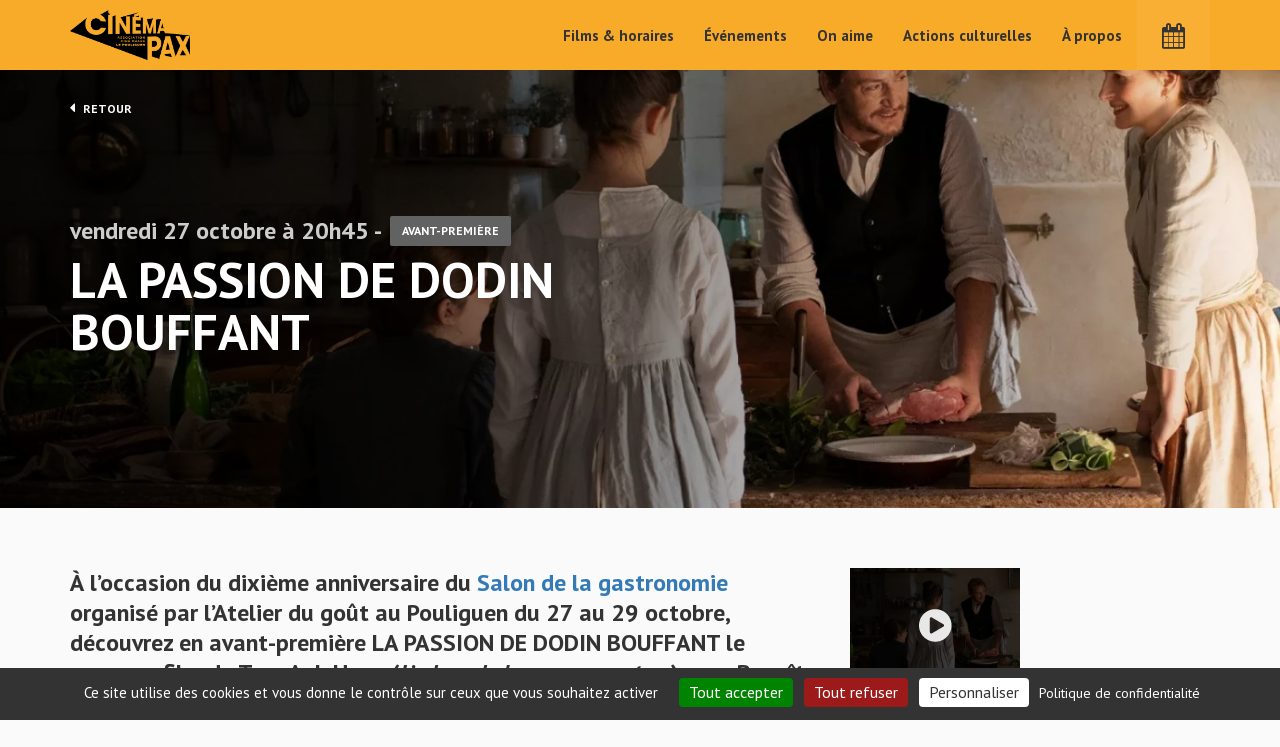

--- FILE ---
content_type: text/html; charset=UTF-8
request_url: http://www.cinemapax.fr/evenements/la-passion-de-dodin-bouffant/
body_size: 8116
content:
<!DOCTYPE html>
<html lang="fr-FR">
<head>
	<meta charset="UTF-8" />
	<meta name="viewport" content="width=device-width, initial-scale=1">
	<title>La passion de Dodin Bouffant - Cinéma Pax</title>
	<!--[if lte IE 9 ]>
		<script type="text/javascript" src="http://www.cinemapax.fr/wp-content/themes/cinema/js/kitinte-1.1.0-ie-support.js"></script>
	<![endif]-->
	<meta name='robots' content='index, follow, max-image-preview:large, max-snippet:-1, max-video-preview:-1' />

	<!-- This site is optimized with the Yoast SEO plugin v22.4 - https://yoast.com/wordpress/plugins/seo/ -->
	<link rel="canonical" href="http://www.cinemapax.fr/evenements/la-passion-de-dodin-bouffant/" />
	<meta property="og:locale" content="fr_FR" />
	<meta property="og:type" content="article" />
	<meta property="og:title" content="La passion de Dodin Bouffant - Cinéma Pax" />
	<meta property="og:url" content="http://www.cinemapax.fr/evenements/la-passion-de-dodin-bouffant/" />
	<meta property="og:site_name" content="Cinéma Pax" />
	<meta property="article:modified_time" content="2023-10-31T03:21:29+00:00" />
	<meta name="twitter:card" content="summary_large_image" />
	<script type="application/ld+json" class="yoast-schema-graph">{"@context":"https://schema.org","@graph":[{"@type":"WebPage","@id":"http://www.cinemapax.fr/evenements/la-passion-de-dodin-bouffant/","url":"http://www.cinemapax.fr/evenements/la-passion-de-dodin-bouffant/","name":"La passion de Dodin Bouffant - Cinéma Pax","isPartOf":{"@id":"http://www.cinemapax.fr/#website"},"datePublished":"2023-10-18T07:14:26+00:00","dateModified":"2023-10-31T03:21:29+00:00","breadcrumb":{"@id":"http://www.cinemapax.fr/evenements/la-passion-de-dodin-bouffant/#breadcrumb"},"inLanguage":"fr-FR","potentialAction":[{"@type":"ReadAction","target":["http://www.cinemapax.fr/evenements/la-passion-de-dodin-bouffant/"]}]},{"@type":"BreadcrumbList","@id":"http://www.cinemapax.fr/evenements/la-passion-de-dodin-bouffant/#breadcrumb","itemListElement":[{"@type":"ListItem","position":1,"name":"Accueil","item":"http://www.cinemapax.fr/"},{"@type":"ListItem","position":2,"name":"La passion de Dodin Bouffant"}]},{"@type":"WebSite","@id":"http://www.cinemapax.fr/#website","url":"http://www.cinemapax.fr/","name":"Cinéma Pax","description":"","potentialAction":[{"@type":"SearchAction","target":{"@type":"EntryPoint","urlTemplate":"http://www.cinemapax.fr/?s={search_term_string}"},"query-input":"required name=search_term_string"}],"inLanguage":"fr-FR"}]}</script>
	<!-- / Yoast SEO plugin. -->


<link rel='dns-prefetch' href='//www.cinemapax.fr' />
<link rel='stylesheet' id='wp-block-library-css' href='http://www.cinemapax.fr/wp-includes/css/dist/block-library/style.min.css?ver=6.5.7' type='text/css' media='all' />
<style id='classic-theme-styles-inline-css' type='text/css'>
/*! This file is auto-generated */
.wp-block-button__link{color:#fff;background-color:#32373c;border-radius:9999px;box-shadow:none;text-decoration:none;padding:calc(.667em + 2px) calc(1.333em + 2px);font-size:1.125em}.wp-block-file__button{background:#32373c;color:#fff;text-decoration:none}
</style>
<style id='global-styles-inline-css' type='text/css'>
body{--wp--preset--color--black: #000000;--wp--preset--color--cyan-bluish-gray: #abb8c3;--wp--preset--color--white: #ffffff;--wp--preset--color--pale-pink: #f78da7;--wp--preset--color--vivid-red: #cf2e2e;--wp--preset--color--luminous-vivid-orange: #ff6900;--wp--preset--color--luminous-vivid-amber: #fcb900;--wp--preset--color--light-green-cyan: #7bdcb5;--wp--preset--color--vivid-green-cyan: #00d084;--wp--preset--color--pale-cyan-blue: #8ed1fc;--wp--preset--color--vivid-cyan-blue: #0693e3;--wp--preset--color--vivid-purple: #9b51e0;--wp--preset--gradient--vivid-cyan-blue-to-vivid-purple: linear-gradient(135deg,rgba(6,147,227,1) 0%,rgb(155,81,224) 100%);--wp--preset--gradient--light-green-cyan-to-vivid-green-cyan: linear-gradient(135deg,rgb(122,220,180) 0%,rgb(0,208,130) 100%);--wp--preset--gradient--luminous-vivid-amber-to-luminous-vivid-orange: linear-gradient(135deg,rgba(252,185,0,1) 0%,rgba(255,105,0,1) 100%);--wp--preset--gradient--luminous-vivid-orange-to-vivid-red: linear-gradient(135deg,rgba(255,105,0,1) 0%,rgb(207,46,46) 100%);--wp--preset--gradient--very-light-gray-to-cyan-bluish-gray: linear-gradient(135deg,rgb(238,238,238) 0%,rgb(169,184,195) 100%);--wp--preset--gradient--cool-to-warm-spectrum: linear-gradient(135deg,rgb(74,234,220) 0%,rgb(151,120,209) 20%,rgb(207,42,186) 40%,rgb(238,44,130) 60%,rgb(251,105,98) 80%,rgb(254,248,76) 100%);--wp--preset--gradient--blush-light-purple: linear-gradient(135deg,rgb(255,206,236) 0%,rgb(152,150,240) 100%);--wp--preset--gradient--blush-bordeaux: linear-gradient(135deg,rgb(254,205,165) 0%,rgb(254,45,45) 50%,rgb(107,0,62) 100%);--wp--preset--gradient--luminous-dusk: linear-gradient(135deg,rgb(255,203,112) 0%,rgb(199,81,192) 50%,rgb(65,88,208) 100%);--wp--preset--gradient--pale-ocean: linear-gradient(135deg,rgb(255,245,203) 0%,rgb(182,227,212) 50%,rgb(51,167,181) 100%);--wp--preset--gradient--electric-grass: linear-gradient(135deg,rgb(202,248,128) 0%,rgb(113,206,126) 100%);--wp--preset--gradient--midnight: linear-gradient(135deg,rgb(2,3,129) 0%,rgb(40,116,252) 100%);--wp--preset--font-size--small: 13px;--wp--preset--font-size--medium: 20px;--wp--preset--font-size--large: 36px;--wp--preset--font-size--x-large: 42px;--wp--preset--spacing--20: 0.44rem;--wp--preset--spacing--30: 0.67rem;--wp--preset--spacing--40: 1rem;--wp--preset--spacing--50: 1.5rem;--wp--preset--spacing--60: 2.25rem;--wp--preset--spacing--70: 3.38rem;--wp--preset--spacing--80: 5.06rem;--wp--preset--shadow--natural: 6px 6px 9px rgba(0, 0, 0, 0.2);--wp--preset--shadow--deep: 12px 12px 50px rgba(0, 0, 0, 0.4);--wp--preset--shadow--sharp: 6px 6px 0px rgba(0, 0, 0, 0.2);--wp--preset--shadow--outlined: 6px 6px 0px -3px rgba(255, 255, 255, 1), 6px 6px rgba(0, 0, 0, 1);--wp--preset--shadow--crisp: 6px 6px 0px rgba(0, 0, 0, 1);}:where(.is-layout-flex){gap: 0.5em;}:where(.is-layout-grid){gap: 0.5em;}body .is-layout-flex{display: flex;}body .is-layout-flex{flex-wrap: wrap;align-items: center;}body .is-layout-flex > *{margin: 0;}body .is-layout-grid{display: grid;}body .is-layout-grid > *{margin: 0;}:where(.wp-block-columns.is-layout-flex){gap: 2em;}:where(.wp-block-columns.is-layout-grid){gap: 2em;}:where(.wp-block-post-template.is-layout-flex){gap: 1.25em;}:where(.wp-block-post-template.is-layout-grid){gap: 1.25em;}.has-black-color{color: var(--wp--preset--color--black) !important;}.has-cyan-bluish-gray-color{color: var(--wp--preset--color--cyan-bluish-gray) !important;}.has-white-color{color: var(--wp--preset--color--white) !important;}.has-pale-pink-color{color: var(--wp--preset--color--pale-pink) !important;}.has-vivid-red-color{color: var(--wp--preset--color--vivid-red) !important;}.has-luminous-vivid-orange-color{color: var(--wp--preset--color--luminous-vivid-orange) !important;}.has-luminous-vivid-amber-color{color: var(--wp--preset--color--luminous-vivid-amber) !important;}.has-light-green-cyan-color{color: var(--wp--preset--color--light-green-cyan) !important;}.has-vivid-green-cyan-color{color: var(--wp--preset--color--vivid-green-cyan) !important;}.has-pale-cyan-blue-color{color: var(--wp--preset--color--pale-cyan-blue) !important;}.has-vivid-cyan-blue-color{color: var(--wp--preset--color--vivid-cyan-blue) !important;}.has-vivid-purple-color{color: var(--wp--preset--color--vivid-purple) !important;}.has-black-background-color{background-color: var(--wp--preset--color--black) !important;}.has-cyan-bluish-gray-background-color{background-color: var(--wp--preset--color--cyan-bluish-gray) !important;}.has-white-background-color{background-color: var(--wp--preset--color--white) !important;}.has-pale-pink-background-color{background-color: var(--wp--preset--color--pale-pink) !important;}.has-vivid-red-background-color{background-color: var(--wp--preset--color--vivid-red) !important;}.has-luminous-vivid-orange-background-color{background-color: var(--wp--preset--color--luminous-vivid-orange) !important;}.has-luminous-vivid-amber-background-color{background-color: var(--wp--preset--color--luminous-vivid-amber) !important;}.has-light-green-cyan-background-color{background-color: var(--wp--preset--color--light-green-cyan) !important;}.has-vivid-green-cyan-background-color{background-color: var(--wp--preset--color--vivid-green-cyan) !important;}.has-pale-cyan-blue-background-color{background-color: var(--wp--preset--color--pale-cyan-blue) !important;}.has-vivid-cyan-blue-background-color{background-color: var(--wp--preset--color--vivid-cyan-blue) !important;}.has-vivid-purple-background-color{background-color: var(--wp--preset--color--vivid-purple) !important;}.has-black-border-color{border-color: var(--wp--preset--color--black) !important;}.has-cyan-bluish-gray-border-color{border-color: var(--wp--preset--color--cyan-bluish-gray) !important;}.has-white-border-color{border-color: var(--wp--preset--color--white) !important;}.has-pale-pink-border-color{border-color: var(--wp--preset--color--pale-pink) !important;}.has-vivid-red-border-color{border-color: var(--wp--preset--color--vivid-red) !important;}.has-luminous-vivid-orange-border-color{border-color: var(--wp--preset--color--luminous-vivid-orange) !important;}.has-luminous-vivid-amber-border-color{border-color: var(--wp--preset--color--luminous-vivid-amber) !important;}.has-light-green-cyan-border-color{border-color: var(--wp--preset--color--light-green-cyan) !important;}.has-vivid-green-cyan-border-color{border-color: var(--wp--preset--color--vivid-green-cyan) !important;}.has-pale-cyan-blue-border-color{border-color: var(--wp--preset--color--pale-cyan-blue) !important;}.has-vivid-cyan-blue-border-color{border-color: var(--wp--preset--color--vivid-cyan-blue) !important;}.has-vivid-purple-border-color{border-color: var(--wp--preset--color--vivid-purple) !important;}.has-vivid-cyan-blue-to-vivid-purple-gradient-background{background: var(--wp--preset--gradient--vivid-cyan-blue-to-vivid-purple) !important;}.has-light-green-cyan-to-vivid-green-cyan-gradient-background{background: var(--wp--preset--gradient--light-green-cyan-to-vivid-green-cyan) !important;}.has-luminous-vivid-amber-to-luminous-vivid-orange-gradient-background{background: var(--wp--preset--gradient--luminous-vivid-amber-to-luminous-vivid-orange) !important;}.has-luminous-vivid-orange-to-vivid-red-gradient-background{background: var(--wp--preset--gradient--luminous-vivid-orange-to-vivid-red) !important;}.has-very-light-gray-to-cyan-bluish-gray-gradient-background{background: var(--wp--preset--gradient--very-light-gray-to-cyan-bluish-gray) !important;}.has-cool-to-warm-spectrum-gradient-background{background: var(--wp--preset--gradient--cool-to-warm-spectrum) !important;}.has-blush-light-purple-gradient-background{background: var(--wp--preset--gradient--blush-light-purple) !important;}.has-blush-bordeaux-gradient-background{background: var(--wp--preset--gradient--blush-bordeaux) !important;}.has-luminous-dusk-gradient-background{background: var(--wp--preset--gradient--luminous-dusk) !important;}.has-pale-ocean-gradient-background{background: var(--wp--preset--gradient--pale-ocean) !important;}.has-electric-grass-gradient-background{background: var(--wp--preset--gradient--electric-grass) !important;}.has-midnight-gradient-background{background: var(--wp--preset--gradient--midnight) !important;}.has-small-font-size{font-size: var(--wp--preset--font-size--small) !important;}.has-medium-font-size{font-size: var(--wp--preset--font-size--medium) !important;}.has-large-font-size{font-size: var(--wp--preset--font-size--large) !important;}.has-x-large-font-size{font-size: var(--wp--preset--font-size--x-large) !important;}
.wp-block-navigation a:where(:not(.wp-element-button)){color: inherit;}
:where(.wp-block-post-template.is-layout-flex){gap: 1.25em;}:where(.wp-block-post-template.is-layout-grid){gap: 1.25em;}
:where(.wp-block-columns.is-layout-flex){gap: 2em;}:where(.wp-block-columns.is-layout-grid){gap: 2em;}
.wp-block-pullquote{font-size: 1.5em;line-height: 1.6;}
</style>
<link rel='stylesheet' id='allow-webp-image-css' href='http://www.cinemapax.fr/wp-content/plugins/allow-webp-image/public/css/allow-webp-image-public.css?ver=1.0.1' type='text/css' media='all' />
<link rel='stylesheet' id='main-css' href='http://www.cinemapax.fr/wp-content/themes/cinema/css/main.css?ver=2.0.7' type='text/css' media='all' />
<script type="text/javascript" src="http://www.cinemapax.fr/wp-includes/js/jquery/jquery.min.js?ver=3.7.1" id="jquery-core-js"></script>
<script type="text/javascript" src="http://www.cinemapax.fr/wp-includes/js/jquery/jquery-migrate.min.js?ver=3.4.1" id="jquery-migrate-js"></script>
<script type="text/javascript" src="http://www.cinemapax.fr/wp-content/plugins/allow-webp-image/public/js/allow-webp-image-public.js?ver=1.0.1" id="allow-webp-image-js"></script>
<link rel="https://api.w.org/" href="http://www.cinemapax.fr/wp-json/" /><link rel="alternate" type="application/json+oembed" href="http://www.cinemapax.fr/wp-json/oembed/1.0/embed?url=http%3A%2F%2Fwww.cinemapax.fr%2Fevenements%2Fla-passion-de-dodin-bouffant%2F" />
<link rel="alternate" type="text/xml+oembed" href="http://www.cinemapax.fr/wp-json/oembed/1.0/embed?url=http%3A%2F%2Fwww.cinemapax.fr%2Fevenements%2Fla-passion-de-dodin-bouffant%2F&#038;format=xml" />
	<!-- Global site tag (gtag.js) - Google Analytics -->
	<!-- <script async src="https://www.googletagmanager.com/gtag/js?id=UA-179570502-1"></script>
	<script>
	  window.dataLayer = window.dataLayer || [];
	  function gtag(){dataLayer.push(arguments);}
	  gtag('js', new Date());

	  gtag('config', 'UA-179570502-1');
	</script> -->
</head>

<body class="evenements-template-default single single-evenements postid-10591 single-format-standard">

	<header>
		<div class="container">
			<div class="row">
				<div class="col-lg-12">
											<a href="http://www.cinemapax.fr" class="logo">Cinéma Pax</a>
										<!-- GET MAIN MENU -->
										<ul id="menu-menu-principal" class="menu hidden-sm hidden-xs "><li id="menu-item-247" class="menu-item menu-item-type-post_type menu-item-object-page menu-item-247"><a href="http://www.cinemapax.fr/films-horaires/">Films &#038; horaires</a></li>
<li id="menu-item-248" class="menu-item menu-item-type-post_type menu-item-object-page menu-item-248"><a href="http://www.cinemapax.fr/evenements/">Événements</a></li>
<li id="menu-item-249" class="menu-item menu-item-type-post_type menu-item-object-page menu-item-249"><a href="http://www.cinemapax.fr/on-aime/">On aime</a></li>
<li id="menu-item-250" class="menu-item menu-item-type-post_type menu-item-object-page menu-item-250"><a href="http://www.cinemapax.fr/actions-culturelles/">Actions culturelles</a></li>
<li id="menu-item-251" class="menu-item menu-item-type-post_type menu-item-object-page menu-item-251"><a href="http://www.cinemapax.fr/cinema-pax-le-pouliguen/">À propos</a></li>
<li id="menu-item-252" class="calendar first menu-item menu-item-type-custom menu-item-object-custom menu-item-252"><a href="#"><i class="fa fa-calendar"></i></a></li>
</ul>					
					<ul class="hidden-lg hidden-md">
						<li class="calendar"><a href="#"><i class="fa fa-calendar"></i></a></li>
					</ul>

					<a href="#" class="btn-mobile hidden-md hidden-lg">
						<div>
					        <span class="top"></span>
					        <span class="middle"></span>
					        <span class="bottom"></span>
					    </div>
					</a>
					<div class="clearfix"></div>
				</div>
			</div>
		</div>
	</header>
	
	<!-- MENU MOBILE -->
		
	<section class="menu-mobile animatedFast fadeOutUp" style="display:none">
		<!-- GET MAIN MENU -->
				<ul id="menu-menu-principal-1" class="menu "><li class="menu-item menu-item-type-post_type menu-item-object-page menu-item-247"><a href="http://www.cinemapax.fr/films-horaires/">Films &#038; horaires</a></li>
<li class="menu-item menu-item-type-post_type menu-item-object-page menu-item-248"><a href="http://www.cinemapax.fr/evenements/">Événements</a></li>
<li class="menu-item menu-item-type-post_type menu-item-object-page menu-item-249"><a href="http://www.cinemapax.fr/on-aime/">On aime</a></li>
<li class="menu-item menu-item-type-post_type menu-item-object-page menu-item-250"><a href="http://www.cinemapax.fr/actions-culturelles/">Actions culturelles</a></li>
<li class="menu-item menu-item-type-post_type menu-item-object-page menu-item-251"><a href="http://www.cinemapax.fr/cinema-pax-le-pouliguen/">À propos</a></li>
<li class="calendar first menu-item menu-item-type-custom menu-item-object-custom menu-item-252"><a href="#"><i class="fa fa-calendar"></i></a></li>
</ul>	</section>
	<!-- PANEL SEANCES DU JOUR -->
		
	<section class="today-panel animatedFast" style="display:none">

		<div class="header">
			<div class="legend">
									<a href="https://lepouliguencinemapax.cine.boutique/" target="_blank" class="btn">J'achète mon billet</a>
							</div>
			<!-- SI POSSIBLE MODIFIER LE FORMAT D'AFFICHAGE DE LA DATE - EX : LUNDI devient LUN -->
			<div class="title day1"><span>Aujourd'hui</span> sam 17 janvier</div>
			<div class="title day2" style="display:none"><span>Demain</span> dim 18 janvier</div>
			<div class="title day3" style="display:none"><span>J+2</span> lun 19 janvier</div>
			<div class="title day4" style="display:none"><span>J+3</span> mar 20 janvier</div>
			<div class="title day5" style="display:none"><span>J+4</span> mer 21 janvier</div>
			<div class="title day6" style="display:none"><span>J+5</span> jeu 22 janvier</div>
			<div class="title day7" style="display:none"><span>J+6</span> ven 23 janvier</div>
		</div>

		<div class="wrapper">

			<table class="day1">
											<tr class="pax">
					<td><strong>13:45</strong><span class="version"> (VO)</span></td>
					<td><a href="http://www.cinemapax.fr/films/palestine-36/">PALESTINE 36</a></td>
				</tr>
								<tr class="pax">
					<td><strong>16:05</strong><span class="version"> (VO)</span></td>
					<td><a href="http://www.cinemapax.fr/films/jusqua-laube/">JUSQU'À L'AUBE</a></td>
				</tr>
								<tr class="pax">
					<td><strong>18:25</strong><span class="version"> (VO)</span></td>
					<td><a href="http://www.cinemapax.fr/films/eleonora-duse/">ELEONORA DUSE</a></td>
				</tr>
								<tr class="pax">
					<td><strong>20:45</strong><span class="version"> (VF)</span></td>
					<td><a href="http://www.cinemapax.fr/films/furcy-ne-libre/">FURCY NÉ LIBRE</a></td>
				</tr>
										</table>

			<table class="day2" style="display:none;">
											<tr class="pax">
					<td><strong>13:50</strong><span class="version"> (VO)</span></td>
					<td><a href="http://www.cinemapax.fr/films/eleonora-duse/">ELEONORA DUSE</a></td>
				</tr>
								<tr class="pax">
					<td><strong>16:15</strong><span class="version"> (VF)</span></td>
					<td><a href="http://www.cinemapax.fr/films/furcy-ne-libre/">FURCY NÉ LIBRE</a></td>
				</tr>
								<tr class="pax">
					<td><strong>18:25</strong><span class="version"> (VO)</span></td>
					<td><a href="http://www.cinemapax.fr/films/palestine-36/">PALESTINE 36</a></td>
				</tr>
								<tr class="pax">
					<td><strong>20:45</strong><span class="version"> (VO)</span></td>
					<td><a href="http://www.cinemapax.fr/films/jusqua-laube/">JUSQU'À L'AUBE</a></td>
				</tr>
										</table>

			<table class="day3" style="display:none;">
											<tr class="pax">
					<td><strong>14:00</strong><span class="version"> (VO)</span></td>
					<td><a href="http://www.cinemapax.fr/films/palestine-36/">PALESTINE 36</a></td>
				</tr>
								<tr class="pax">
					<td><strong>16:20</strong><span class="version"> (VO)</span></td>
					<td><a href="http://www.cinemapax.fr/films/eleonora-duse/">ELEONORA DUSE</a></td>
				</tr>
								<tr class="pax">
					<td><strong>18:40</strong><span class="version"> (VF)</span></td>
					<td><a href="http://www.cinemapax.fr/films/furcy-ne-libre/">FURCY NÉ LIBRE</a></td>
				</tr>
										</table>
			
			<table class="day4" style="display:none;">
											<tr class="pax">
					<td><strong>14:00</strong><span class="version"> (VO)</span></td>
					<td><a href="http://www.cinemapax.fr/films/eleonora-duse/">ELEONORA DUSE</a></td>
				</tr>
								<tr class="pax">
					<td><strong>16:20</strong><span class="version"> (VF)</span></td>
					<td><a href="http://www.cinemapax.fr/films/furcy-ne-libre/">FURCY NÉ LIBRE</a></td>
				</tr>
								<tr class="pax">
					<td><strong>18:30</strong><span class="version"> (VO)</span></td>
					<td><a href="http://www.cinemapax.fr/films/jusqua-laube/">JUSQU'À L'AUBE</a></td>
				</tr>
								<tr class="pax">
					<td><strong>20:50</strong><span class="version"> (VO)</span></td>
					<td><a href="http://www.cinemapax.fr/films/palestine-36/">PALESTINE 36</a></td>
				</tr>
										</table>

			<table class="day5" style="display:none;">
											<tr class="pax">
					<td><strong>13:40</strong><span class="version"> (VO)</span></td>
					<td><a href="http://www.cinemapax.fr/films/black-dog/">BLACK DOG</a></td>
				</tr>
								<tr class="pax">
					<td><strong>15:45</strong><span class="version"> (VF)</span></td>
					<td><a href="http://www.cinemapax.fr/films/l-affaire-bojarski/">L AFFAIRE BOJARSKI</a></td>
				</tr>
								<tr class="pax">
					<td><strong>18:10</strong><span class="version"> (VO)</span></td>
					<td><a href="http://www.cinemapax.fr/films/downton-abbey-iii-le-grand-final/">HAMNET</a></td>
				</tr>
								<tr class="pax">
					<td><strong>20:30</strong><span class="version"> (VF)</span></td>
					<td><a href="http://www.cinemapax.fr/films/baise-en-ville/">BAISE EN VILLE</a></td>
				</tr>
										</table>

			<table class="day6" style="display:none;">
											<tr class="pax">
					<td><strong>13:15</strong><span class="version"> (VO)</span></td>
					<td><a href="http://www.cinemapax.fr/films/lagent-secret/">L&apos;AGENT SECRET</a></td>
				</tr>
								<tr class="pax">
					<td><strong>16:10</strong><span class="version"> (VO)</span></td>
					<td><a href="http://www.cinemapax.fr/films/la-trilogie-d-oslo-amour/">LA TRILOGIE D OSLO AMOUR</a></td>
				</tr>
								<tr class="pax">
					<td><strong>18:25</strong><span class="version"> (VF)</span></td>
					<td><a href="http://www.cinemapax.fr/films/l-affaire-bojarski/">L AFFAIRE BOJARSKI</a></td>
				</tr>
								<tr class="pax">
					<td><strong>20:50</strong><span class="version"> (VO)</span></td>
					<td><a href="http://www.cinemapax.fr/films/downton-abbey-iii-le-grand-final/">HAMNET</a></td>
				</tr>
										</table>

			<table class="day7" style="display:none;">
											<tr class="pax">
					<td><strong>14:00</strong><span class="version"> (VF)</span></td>
					<td><a href="http://www.cinemapax.fr/films/nouvelle-vague/">NOUVELLE VAGUE</a></td>
				</tr>
								<tr class="pax">
					<td><strong>16:10</strong><span class="version"> (VO)</span></td>
					<td><a href="http://www.cinemapax.fr/films/downton-abbey-iii-le-grand-final/">HAMNET</a></td>
				</tr>
								<tr class="pax">
					<td><strong>18:35</strong><span class="version"> (VO)</span></td>
					<td><a href="http://www.cinemapax.fr/films/black-dog/">BLACK DOG</a></td>
				</tr>
								<tr class="pax">
					<td><strong>20:45</strong><span class="version"> (VF)</span></td>
					<td><a href="http://www.cinemapax.fr/films/l-affaire-bojarski/">L AFFAIRE BOJARSKI</a></td>
				</tr>
										</table>

		</div>

	</section>

	
	<section class="intro details" style="background:url(http://www.cinemapax.fr/wp-content/uploads/2023/10/23_09_25_1695637600_COVER_SITE.jpg-1440x560.webp) no-repeat center center;background-size:cover;">
		<div class="container">
			<div class="row">
				<div class="col-lg-12">
					<div class="wrapper">
						<a href="http://www.cinemapax.fr/evenements/" class="back"><i class="fa fa-caret-left"></i> Retour</a>
												<div class="infos"><span class="date">vendredi 27 octobre à 20h45 -</span> <span class="categ">avant-première</span></div>
						<h1>La passion de Dodin Bouffant</h1>
					</div>
				</div>
			</div>
		</div>
	</section>

	<section class="main-content events-details">
		<div class="container">
			<div class="row">
				<div class="col-lg-8 col-md-8 col-sm-8 base">
					<h2>À l&rsquo;occasion du dixième anniversaire du <a href="https://salondelagastronomie44.fr/">Salon de la gastronomie</a> organisé par l&rsquo;Atelier du goût au Pouliguen du 27 au 29 octobre, découvrez en avant-première LA PASSION DE DODIN BOUFFANT le nouveau film de Tran Anh Hung (<em>L&rsquo;odeur de la papaye verte</em>&#8230;) avec Benoît Magimel et Juliette Binoche, récompensé du Prix de la mise en scène au dernier Festival de Cannes.</h2>
<h3>Eugénie, cuisinière hors pair, est depuis 20 ans au service du célèbre gastronome Dodin. Au fil du temps, de la pratique de la gastronomie et de l&rsquo;admiration réciproque est née une relation amoureuse. De cette union naissent des plats tous plus savoureux et délicats les uns que les autres qui vont jusqu’à émerveiller les plus grands de ce monde. Pourtant, Eugénie, avide de liberté, n’a jamais voulu se marier avec Dodin. Ce dernier décide alors de faire quelque chose qu’il n’a encore jamais fait : cuisiner pour elle.</h3>
<blockquote>
<h3><em>« Les séquences de préparation et de dégustation sont chorégraphiées et filmées comme des numéros virtuoses de comédie musicale. »</em> <strong>Positif</strong></h3>
</blockquote>
<p><strong>Tarifs habituels. Réservations conseillées <a href="https://lepouliguencinemapax.cine.boutique/?tab=media">ICI</a>.</strong></p>
				</div>
				<div class="col-lg-4 col-md-4 col-sm-4 sidebar">
										<div class="gallery">
																		<a href="https://www.youtube.com/watch?v=Ag_KaIQ5_TE" class="mfp-iframe"><img src="http://www.cinemapax.fr/wp-content/uploads/2023/10/23_09_25_1695637600_COVER_SITE.jpg-500x334.webp" alt="La passion de Dodin Bouffant"></a>
																</div>
														</div>
			</div>
		</div>
	</section>

		
		
		
	
	<script>
		document.getElementById('menu-item-24').className += " current-menu-item ";
	</script>

	
	<footer>
		<div class="container">
			<div class="row partners">
				<div class="col-lg-12 d-flex">
					<div class="infos">ÉTABLISSEMENT <br>CLASSÉ ART & ESSAI, <br>Labelissé Jeune Public, <br>Recherche et Découverte</div>
					<div class="list">
						<p>Soutenu par</p>
						<div class="logos">
							<a href="https://www.lepouliguen.fr/" target="_blank"><img src="http://www.cinemapax.fr/wp-content/uploads/2023/12/LE-POULIGUEN.png" alt=""></a>
							<a href="https://www.loire-atlantique.fr/44/accueil/c_1155312" target="_blank"><img src="http://www.cinemapax.fr/wp-content/uploads/2023/12/LA.png" alt=""></a>
							<a href="https://www.europa-cinemas.org/" target="_blank"><img src="http://www.cinemapax.fr/wp-content/uploads/2023/12/EUROPACINEMAS.png" alt=""></a>
							<a href="https://www.cnc.fr/" target="_blank"><img src="http://www.cinemapax.fr/wp-content/uploads/2023/12/CNC.png" alt=""></a>
						</div>
					</div>
				</div>
			</div>
			<div class="row">
				<div class="col-lg-3 col-md-3 col-sm-6 col-xs-6 copyright">
					<a href="http://www.cinemapax.fr" class="logo">La passion de Dodin Bouffant - Cinéma Pax</a>
					<div class="text">Copyright 2020 - Cinema Pax <br>Tous droits réservés</div>
					<a href="http://www.cinemapax.fr/mentions-legales/" class="mentions">Mentions légales</a>
				</div>
				<div class="col-lg-6 col-md-6 hidden-sm hidden-xs menu">
					<div class="wrapper">
						<div class="title">Navigation</div>
						<div class="fleft">
							<a href="http://www.cinemapax.fr/">Accueil</a>
							<a href="http://www.cinemapax.fr/films-horaires/">Films &#038; horaires</a>
							<a href="http://www.cinemapax.fr/evenements/">Événements</a>
						</div>
						<div class="fleft">
							<a href="http://www.cinemapax.fr/on-aime/">On aime</a>
							<a href="http://www.cinemapax.fr/actions-culturelles/">Actions culturelles</a>
							<a href="http://www.cinemapax.fr/cinema-pax-le-pouliguen/">Cinéma PAX, Le Pouliguen</a>
						</div>
						<div class="clearfix"></div>
					</div>
				</div>
				<div class="col-lg-3 col-md-3 col-sm-6 col-xs-6 newsletter">
					<div class="title">Newsletter</div>
					<div class="text">Restez informé en vous inscrivant à la newsletter de votre cinéma !</div>
					<div class="wrapper">
						<i class="fa fa-caret-down"></i>
						<!-- QUERY PAGE CINEMA PAX -->
																			<a href="http://f8b4f2df.sibforms.com/serve/[base64]" target="_blank">S'inscrire</a>
																	</div>
				</div>
			</div>
		</div>
	</footer>


	<script type="text/javascript" src="http://www.cinemapax.fr/wp-content/themes/cinema/js/kitinte-1.1.0.js"></script>
	<script type="text/javascript" src="http://www.cinemapax.fr/wp-content/themes/cinema/js/main-pax.min.js?ver=2.0.7"></script>
	<script type="text/javascript" src="http://www.cinemapax.fr/wp-content/themes/cinema/js/script_ajax.js"></script>

	<!-- <script>document.addEventListener('DOMContentLoaded', function(event) {cookieChoices.showCookieConsentBar('En poursuivant votre navigation sur ce site, vous acceptez l’utilisation de Cookies pour réaliser des statistiques de visites anonymes.','×', 'En savoir plus', 'http://www.cnil.fr/vos-droits/vos-traces/les-cookies/');});</script>
	<script type="text/javascript" src="http://www.cinemapax.fr/wp-content/themes/cinema/js/cookiechoices.js"></script> -->

	<!-- GESTION DES COOKIES -->
	<script type="text/javascript" src="http://www.cinemapax.fr/wp-content/themes/cinema/js/tarteaucitron/tarteaucitron.js"></script>
	<script type="text/javascript">
	tarteaucitron.init({
		"privacyUrl": "http://www.cinemapax.fr/politique-de-confidentialite/",
		"orientation": "bottom",       
		"groupServices": true,
		"showIcon": false,
		"removeCredit": true,
	});
	</script>
	<script type="text/javascript">
		tarteaucitron.user.gtagUa = 'G-E3RBS6DFZK';
		tarteaucitron.user.gtagMore = function () { /* add here your optionnal gtag() */ };
		(tarteaucitron.job = tarteaucitron.job || []).push('gtag');
		(tarteaucitron.job = tarteaucitron.job || []).push('klox');
	</script>
	

	<script type="text/javascript">
	  var $buoop = {vs:{i:8,f:20,o:17,s:6},reminder:0};
	  $buoop.ol = window.onload;
	  window.onload=function(){
		try {if ($buoop.ol) $buoop.ol();}catch (e) {}
		var e = document.createElement("script");
		e.setAttribute("type", "text/javascript");
		e.setAttribute("src", "//browser-update.org/update.js");
		document.body.appendChild(e);
	  }
	</script>

</body>
</html>

--- FILE ---
content_type: image/svg+xml
request_url: http://www.cinemapax.fr/wp-content/themes/cinema/im/btn-play-small.svg
body_size: 2453
content:
<?xml version="1.0" encoding="UTF-8" standalone="no"?>
<svg width="33px" height="33px" viewBox="0 0 33 33" version="1.1" xmlns="http://www.w3.org/2000/svg" xmlns:xlink="http://www.w3.org/1999/xlink">
    <!-- Generator: Sketch 3.8.3 (29802) - http://www.bohemiancoding.com/sketch -->
    <title>ico-play</title>
    <desc>Created with Sketch.</desc>
    <defs></defs>
    <g id="Page-1" stroke="none" stroke-width="1" fill="none" fill-rule="evenodd" opacity="0.900000036">
        <g id="04-details-event" transform="translate(-1013.000000, -808.000000)" fill="#FFFFFF">
            <g id="content" transform="translate(120.000000, 620.000000)">
                <g id="sidebar" transform="translate(820.000000, 2.000000)">
                    <g id="Group-5" transform="translate(0.000000, 140.000000)">
                        <g id="Group" transform="translate(73.000000, 44.000000)">
                            <path d="M16.2857143,2.14285714 C19.2403422,2.14285714 21.9652033,2.87090046 24.4603795,4.32700893 C26.9555556,5.7831174 28.9311683,7.75873008 30.3872768,10.2539063 C31.8433853,12.7490824 32.5714286,15.4739436 32.5714286,18.4285714 C32.5714286,21.3831993 31.8433853,24.1080604 30.3872768,26.6032366 C28.9311683,29.0984128 26.9555556,31.0740255 24.4603795,32.5301339 C21.9652033,33.9862424 19.2403422,34.7142857 16.2857143,34.7142857 C13.3310864,34.7142857 10.6062253,33.9862424 8.11104911,32.5301339 C5.61587294,31.0740255 3.64026026,29.0984128 2.18415179,26.6032366 C0.728043315,24.1080604 0,21.3831993 0,18.4285714 C0,15.4739436 0.728043315,12.7490824 2.18415179,10.2539063 C3.64026026,7.75873008 5.61587294,5.7831174 8.11104911,4.32700893 C10.6062253,2.87090046 13.3310864,2.14285714 16.2857143,2.14285714 L16.2857143,2.14285714 Z M24.4285714,19.5948661 C24.8809546,19.3404005 25.1071429,18.9516395 25.1071429,18.4285714 C25.1071429,17.9055033 24.8809546,17.5167423 24.4285714,17.2622768 L12.8928571,10.4765625 C12.4546109,10.20796 12.0022345,10.2008916 11.5357143,10.4553571 C11.0833311,10.7239597 10.8571429,11.1197891 10.8571429,11.6428571 L10.8571429,25.2142857 C10.8571429,25.7373538 11.0833311,26.1331832 11.5357143,26.4017857 C11.7619059,26.5148815 11.9880941,26.5714286 12.2142857,26.5714286 C12.4546143,26.5714286 12.6808025,26.5078131 12.8928571,26.3805804 L24.4285714,19.5948661 Z" id="ico-play"></path>
                        </g>
                    </g>
                </g>
            </g>
        </g>
    </g>
</svg>